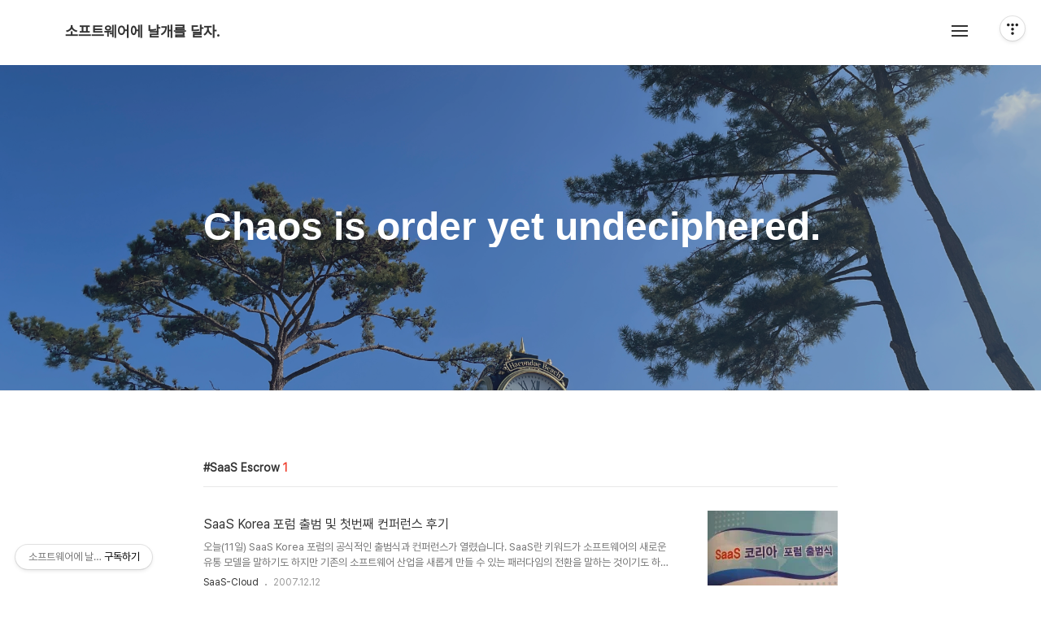

--- FILE ---
content_type: text/html;charset=UTF-8
request_url: https://wisefree.tistory.com/tag/SaaS%20Escrow
body_size: 38474
content:
<!DOCTYPE html>
<html lang="ko">

                                                                                <head>
                <script type="text/javascript">if (!window.T) { window.T = {} }
window.T.config = {"TOP_SSL_URL":"https://www.tistory.com","PREVIEW":false,"ROLE":"guest","PREV_PAGE":"","NEXT_PAGE":"","BLOG":{"id":54572,"name":"wisefree","title":"소프트웨어에 날개를 달자.","isDormancy":false,"nickName":"wisefree","status":"open","profileStatus":"normal"},"NEED_COMMENT_LOGIN":true,"COMMENT_LOGIN_CONFIRM_MESSAGE":"이 블로그는 로그인한 사용자에게만 댓글 작성을 허용했습니다. 지금 로그인하시겠습니까?","LOGIN_URL":"https://www.tistory.com/auth/login/?redirectUrl=https://wisefree.tistory.com/tag/SaaS%2520Escrow","DEFAULT_URL":"https://wisefree.tistory.com","USER":{"name":null,"homepage":null,"id":0,"profileImage":null},"SUBSCRIPTION":{"status":"none","isConnected":false,"isPending":false,"isWait":false,"isProcessing":false,"isNone":true},"IS_LOGIN":false,"HAS_BLOG":false,"IS_SUPPORT":false,"IS_SCRAPABLE":false,"TOP_URL":"http://www.tistory.com","JOIN_URL":"https://www.tistory.com/member/join","PHASE":"prod","ROLE_GROUP":"visitor"};
window.T.entryInfo = null;
window.appInfo = {"domain":"tistory.com","topUrl":"https://www.tistory.com","loginUrl":"https://www.tistory.com/auth/login","logoutUrl":"https://www.tistory.com/auth/logout"};
window.initData = {};

window.TistoryBlog = {
    basePath: "",
    url: "https://wisefree.tistory.com",
    tistoryUrl: "https://wisefree.tistory.com",
    manageUrl: "https://wisefree.tistory.com/manage",
    token: "MhdFx952eiZmF8QCO1pifH1tViwYw3vAGjbttjCfVEBqaTXswVJuWkWILhh7zKeD"
};
var servicePath = "";
var blogURL = "";</script>

                
                
                
                        <!-- BusinessLicenseInfo - START -->
        
            <link href="https://tistory1.daumcdn.net/tistory_admin/userblog/userblog-7c7a62cfef2026f12ec313f0ebcc6daafb4361d7/static/plugin/BusinessLicenseInfo/style.css" rel="stylesheet" type="text/css"/>

            <script>function switchFold(entryId) {
    var businessLayer = document.getElementById("businessInfoLayer_" + entryId);

    if (businessLayer) {
        if (businessLayer.className.indexOf("unfold_license") > 0) {
            businessLayer.className = "business_license_layer";
        } else {
            businessLayer.className = "business_license_layer unfold_license";
        }
    }
}
</script>

        
        <!-- BusinessLicenseInfo - END -->
<!-- PreventCopyContents - START -->
<meta content="no" http-equiv="imagetoolbar"/>

<!-- PreventCopyContents - END -->

<!-- System - START -->

<!-- System - END -->

        <!-- TistoryProfileLayer - START -->
        <link href="https://tistory1.daumcdn.net/tistory_admin/userblog/userblog-7c7a62cfef2026f12ec313f0ebcc6daafb4361d7/static/plugin/TistoryProfileLayer/style.css" rel="stylesheet" type="text/css"/>
<script type="text/javascript" src="https://tistory1.daumcdn.net/tistory_admin/userblog/userblog-7c7a62cfef2026f12ec313f0ebcc6daafb4361d7/static/plugin/TistoryProfileLayer/script.js"></script>

        <!-- TistoryProfileLayer - END -->

                
                <meta http-equiv="X-UA-Compatible" content="IE=Edge">
<meta name="format-detection" content="telephone=no">
<script src="//t1.daumcdn.net/tistory_admin/lib/jquery/jquery-3.5.1.min.js" integrity="sha256-9/aliU8dGd2tb6OSsuzixeV4y/faTqgFtohetphbbj0=" crossorigin="anonymous"></script>
<script type="text/javascript" src="//t1.daumcdn.net/tiara/js/v1/tiara-1.2.0.min.js"></script><meta name="referrer" content="always"/>
<meta name="google-adsense-platform-account" content="ca-host-pub-9691043933427338"/>
<meta name="google-adsense-platform-domain" content="tistory.com"/>
<meta name="google-adsense-account" content="ca-pub-8663926556547989"/>
<meta name="description" content="Noone21 CEO. 포항공대,현대전자에서 ODBMS 개발. 에이전텍과 와이즈프리 창업해 검색엔진,AI추천 엔진, 씽크프리 웹오피스,삼성전자 삼성페이/삼성챗온,SKT EVP, Lambda256 CEO. CoreJava,CoreCORBA,CoreEthereum 등 집필."/>

    <!-- BEGIN OPENGRAPH -->
    <meta property="og:type" content="website"/>
<meta property="og:url" content="https://wisefree.tistory.com"/>
<meta property="og:site_name" content="소프트웨어에 날개를 달자."/>
<meta property="og:title" content="'SaaS Escrow' 태그의 글 목록"/>
<meta property="og:description" content="Noone21 CEO. 포항공대,현대전자에서 ODBMS 개발. 에이전텍과 와이즈프리 창업해 검색엔진,AI추천 엔진, 씽크프리 웹오피스,삼성전자 삼성페이/삼성챗온,SKT EVP, Lambda256 CEO. CoreJava,CoreCORBA,CoreEthereum 등 집필."/>
<meta property="og:image" content="https://img1.daumcdn.net/thumb/R800x0/?scode=mtistory2&fname=https%3A%2F%2Ftistory1.daumcdn.net%2Ftistory%2F54572%2Fattach%2Fdafea20b5b1244f29f34db3165823e6b"/>
<meta property="og:article:author" content="'wisefree'"/>
    <!-- END OPENGRAPH -->

    <!-- BEGIN TWITTERCARD -->
    <meta name="twitter:card" content="summary_large_image"/>
<meta name="twitter:site" content="@TISTORY"/>
<meta name="twitter:title" content="'SaaS Escrow' 태그의 글 목록"/>
<meta name="twitter:description" content="Noone21 CEO. 포항공대,현대전자에서 ODBMS 개발. 에이전텍과 와이즈프리 창업해 검색엔진,AI추천 엔진, 씽크프리 웹오피스,삼성전자 삼성페이/삼성챗온,SKT EVP, Lambda256 CEO. CoreJava,CoreCORBA,CoreEthereum 등 집필."/>
<meta property="twitter:image" content="https://img1.daumcdn.net/thumb/R800x0/?scode=mtistory2&fname=https%3A%2F%2Ftistory1.daumcdn.net%2Ftistory%2F54572%2Fattach%2Fdafea20b5b1244f29f34db3165823e6b"/>
    <!-- END TWITTERCARD -->
<script type="module" src="https://tistory1.daumcdn.net/tistory_admin/userblog/userblog-7c7a62cfef2026f12ec313f0ebcc6daafb4361d7/static/pc/dist/index.js" defer=""></script>
<script type="text/javascript" src="https://tistory1.daumcdn.net/tistory_admin/userblog/userblog-7c7a62cfef2026f12ec313f0ebcc6daafb4361d7/static/pc/dist/index-legacy.js" defer="" nomodule="true"></script>
<script type="text/javascript" src="https://tistory1.daumcdn.net/tistory_admin/userblog/userblog-7c7a62cfef2026f12ec313f0ebcc6daafb4361d7/static/pc/dist/polyfills-legacy.js" defer="" nomodule="true"></script>
<link rel="stylesheet" type="text/css" href="https://t1.daumcdn.net/tistory_admin/www/style/font.css"/>
<link rel="stylesheet" type="text/css" href="https://tistory1.daumcdn.net/tistory_admin/userblog/userblog-7c7a62cfef2026f12ec313f0ebcc6daafb4361d7/static/style/content.css"/>
<link rel="stylesheet" type="text/css" href="https://tistory1.daumcdn.net/tistory_admin/userblog/userblog-7c7a62cfef2026f12ec313f0ebcc6daafb4361d7/static/pc/dist/index.css"/>
<link rel="stylesheet" type="text/css" href="https://tistory1.daumcdn.net/tistory_admin/userblog/userblog-7c7a62cfef2026f12ec313f0ebcc6daafb4361d7/static/style/uselessPMargin.css"/>
<script type="text/javascript">(function() {
    var tjQuery = jQuery.noConflict(true);
    window.tjQuery = tjQuery;
    window.orgjQuery = window.jQuery; window.jQuery = tjQuery;
    window.jQuery = window.orgjQuery; delete window.orgjQuery;
})()</script>
<script type="text/javascript" src="https://tistory1.daumcdn.net/tistory_admin/userblog/userblog-7c7a62cfef2026f12ec313f0ebcc6daafb4361d7/static/script/base.js"></script>
<script type="text/javascript" src="//developers.kakao.com/sdk/js/kakao.min.js"></script>

                
  <title>'SaaS Escrow' 태그의 글 목록</title>
  <meta name="title" content="'SaaS Escrow' 태그의 글 목록 :: 소프트웨어에 날개를 달자." />
  <meta charset="utf-8" />
  <meta name="viewport" content="width=device-width, height=device-height, initial-scale=1, minimum-scale=1.0, maximum-scale=1.0" />
  <meta http-equiv="X-UA-Compatible" content="IE=edge, chrome=1" />
  <link rel="alternate" type="application/rss+xml" title="소프트웨어에 날개를 달자." href="https://wisefree.tistory.com/rss" />
  <link rel="stylesheet" href="//cdn.jsdelivr.net/npm/xeicon@2.3.3/xeicon.min.css">
  <link rel="stylesheet" href="https://tistory1.daumcdn.net/tistory/0/Odyssey/style.css" />
  <script src="//t1.daumcdn.net/tistory_admin/lib/jquery/jquery-1.12.4.min.js"></script>
  <script src="//t1.daumcdn.net/tistory_admin/assets/skin/common/vh-check.min.js"></script>
  <script src="https://tistory1.daumcdn.net/tistory/0/Odyssey/images/common.js" defer></script>
  <script> (function () { var test = vhCheck();}()); </script>

                
                
                <style type="text/css">.another_category {
    border: 1px solid #E5E5E5;
    padding: 10px 10px 5px;
    margin: 10px 0;
    clear: both;
}

.another_category h4 {
    font-size: 12px !important;
    margin: 0 !important;
    border-bottom: 1px solid #E5E5E5 !important;
    padding: 2px 0 6px !important;
}

.another_category h4 a {
    font-weight: bold !important;
}

.another_category table {
    table-layout: fixed;
    border-collapse: collapse;
    width: 100% !important;
    margin-top: 10px !important;
}

* html .another_category table {
    width: auto !important;
}

*:first-child + html .another_category table {
    width: auto !important;
}

.another_category th, .another_category td {
    padding: 0 0 4px !important;
}

.another_category th {
    text-align: left;
    font-size: 12px !important;
    font-weight: normal;
    word-break: break-all;
    overflow: hidden;
    line-height: 1.5;
}

.another_category td {
    text-align: right;
    width: 80px;
    font-size: 11px;
}

.another_category th a {
    font-weight: normal;
    text-decoration: none;
    border: none !important;
}

.another_category th a.current {
    font-weight: bold;
    text-decoration: none !important;
    border-bottom: 1px solid !important;
}

.another_category th span {
    font-weight: normal;
    text-decoration: none;
    font: 10px Tahoma, Sans-serif;
    border: none !important;
}

.another_category_color_gray, .another_category_color_gray h4 {
    border-color: #E5E5E5 !important;
}

.another_category_color_gray * {
    color: #909090 !important;
}

.another_category_color_gray th a.current {
    border-color: #909090 !important;
}

.another_category_color_gray h4, .another_category_color_gray h4 a {
    color: #737373 !important;
}

.another_category_color_red, .another_category_color_red h4 {
    border-color: #F6D4D3 !important;
}

.another_category_color_red * {
    color: #E86869 !important;
}

.another_category_color_red th a.current {
    border-color: #E86869 !important;
}

.another_category_color_red h4, .another_category_color_red h4 a {
    color: #ED0908 !important;
}

.another_category_color_green, .another_category_color_green h4 {
    border-color: #CCE7C8 !important;
}

.another_category_color_green * {
    color: #64C05B !important;
}

.another_category_color_green th a.current {
    border-color: #64C05B !important;
}

.another_category_color_green h4, .another_category_color_green h4 a {
    color: #3EA731 !important;
}

.another_category_color_blue, .another_category_color_blue h4 {
    border-color: #C8DAF2 !important;
}

.another_category_color_blue * {
    color: #477FD6 !important;
}

.another_category_color_blue th a.current {
    border-color: #477FD6 !important;
}

.another_category_color_blue h4, .another_category_color_blue h4 a {
    color: #1960CA !important;
}

.another_category_color_violet, .another_category_color_violet h4 {
    border-color: #E1CEEC !important;
}

.another_category_color_violet * {
    color: #9D64C5 !important;
}

.another_category_color_violet th a.current {
    border-color: #9D64C5 !important;
}

.another_category_color_violet h4, .another_category_color_violet h4 a {
    color: #7E2CB5 !important;
}
</style>

                
                <link rel="stylesheet" type="text/css" href="https://tistory1.daumcdn.net/tistory_admin/userblog/userblog-7c7a62cfef2026f12ec313f0ebcc6daafb4361d7/static/style/revenue.css"/>
<link rel="canonical" href="https://wisefree.tistory.com"/>

<!-- BEGIN STRUCTURED_DATA -->
<script type="application/ld+json">
    {"@context":"http://schema.org","@type":"WebSite","url":"/","potentialAction":{"@type":"SearchAction","target":"/search/{search_term_string}","query-input":"required name=search_term_string"}}
</script>
<!-- END STRUCTURED_DATA -->
<link rel="stylesheet" type="text/css" href="https://tistory1.daumcdn.net/tistory_admin/userblog/userblog-7c7a62cfef2026f12ec313f0ebcc6daafb4361d7/static/style/dialog.css"/>
<link rel="stylesheet" type="text/css" href="//t1.daumcdn.net/tistory_admin/www/style/top/font.css"/>
<link rel="stylesheet" type="text/css" href="https://tistory1.daumcdn.net/tistory_admin/userblog/userblog-7c7a62cfef2026f12ec313f0ebcc6daafb4361d7/static/style/postBtn.css"/>
<link rel="stylesheet" type="text/css" href="https://tistory1.daumcdn.net/tistory_admin/userblog/userblog-7c7a62cfef2026f12ec313f0ebcc6daafb4361d7/static/style/tistory.css"/>
<script type="text/javascript" src="https://tistory1.daumcdn.net/tistory_admin/userblog/userblog-7c7a62cfef2026f12ec313f0ebcc6daafb4361d7/static/script/common.js"></script>
<script type="text/javascript" src="https://tistory1.daumcdn.net/tistory_admin/userblog/userblog-7c7a62cfef2026f12ec313f0ebcc6daafb4361d7/static/script/odyssey.js"></script>

                
                </head>


                                                <body id="tt-body-tag" class="headerslogundisplayon headerbannerdisplayoff listmorenumber listmorenumbermobile use-banner-wrp  use-menu-topnavnone-wrp">
                
                
                

  
    <!-- 사이드바 서랍형일때 wrap-right / wrap-drawer -->
    <div id="wrap" class="wrap-drawer">

      <!-- header -->
      <header class="header">
				<div class="line-bottom display-none"></div>
        <!-- inner-header -->
        <div class="inner-header  topnavnone">

          <div class="box-header">
            <h1 class="title-logo">
              <a href="https://wisefree.tistory.com/" title="소프트웨어에 날개를 달자." class="link_logo">
                
                
                  소프트웨어에 날개를 달자.
                
              </a>
            </h1>

            <!-- search-bar for PC -->
						<div class="util use-top">
							<div class="search">
							<input class="searchInput" type="text" name="search" value="" placeholder="Search..." onkeypress="if (event.keyCode == 13) { requestSearch('.util.use-top .searchInput') }"/>
							</div>
						</div>


          </div>

          <!-- area-align -->
          <div class="area-align">

            

            <!-- area-gnb -->
            <div class="area-gnb">
              <nav class="topnavnone">
                <ul>
  <li class="t_menu_home first"><a href="/" target="">Home</a></li>
  <li class="t_menu_write"><a href="/manage/newpost/" target="">Admin</a></li>
  <li class="t_menu_admin last"><a href="/manage" target="">Write</a></li>
</ul>
              </nav>
            </div>

            <button type="button" class="button-menu">
              <svg xmlns="//www.w3.org/2000/svg" width="20" height="14" viewBox="0 0 20 14">
                <path fill="#333" fill-rule="evenodd" d="M0 0h20v2H0V0zm0 6h20v2H0V6zm0 6h20v2H0v-2z" />
              </svg>
            </button>

            
              <!-- area-banner -->
              <div class="area-promotion height400 bannermobile-on" style="background-image:url('https://tistory1.daumcdn.net/tistory/54572/skinSetting/da6c8623704f488692af8f8b76962473');">
                <div class="inner-promotion">
                  <div class="box-promotion">
                    
                      <strong style="color: #ffffff">Chaos is order yet undeciphered.</strong>
                    

                    


                  </div>
                </div>
              </div>
              <!-- // area-banner -->
            

          </div>
          <!-- // area-align -->

        </div>
        <!-- // inner-header -->

      </header>
      <!-- // header -->

      <div class="revenue_unit_wrap position_list">
  <div class="revenue_unit_item adsense responsive">
    <div class="revenue_unit_info">반응형</div>
    <script src="//pagead2.googlesyndication.com/pagead/js/adsbygoogle.js" async="async"></script>
    <ins class="adsbygoogle" style="display: block;" data-ad-host="ca-host-pub-9691043933427338" data-ad-client="ca-pub-8663926556547989" data-ad-format="auto"></ins>
    <script>(adsbygoogle = window.adsbygoogle || []).push({});</script>
  </div>
</div>

      <!-- container -->
      <div id="container">

        <main class="main">

          <!-- area-main -->
          <div class="area-main">

            <!-- s_list / 카테고리, 검색 리스트 -->
            <div class="area-common" >
							
								<div class="category-banner-wrp display-none">
									<div class="category-banner" >
										<div class="category-banner-inner">
											<div class="category-description-box">
												<strong class="category-description"></strong>
											</div>
										</div>
									</div>
							</div>

                <h2 class="title-search article-title-thumbnail title-border" list-style="thumbnail"><b class="archives">SaaS Escrow</b> <span>1</span></h2>
									

										<article class="article-type-common article-type-thumbnail">
											<a href="/134" class="link-article"
                        data-tiara-action-name="블로그글_클릭"
                        data-tiara-action-kind="ClickContent"
                        data-tiara-copy="SaaS Korea 포럼 출범 및 첫번째 컨퍼런스 후기"
                        data-tiara-image="https://img1.daumcdn.net/thumb/R750x0/?scode=mtistory2&fname=https%3A%2F%2Ft1.daumcdn.net%2Ftistoryfile%2Ffs6%2F9_3_3_27_blog54572_attach_0_2.JPG%3Foriginal"
                        data-tiara-click_url="https://wisefree.tistory.com//134"
                        data-tiara-name="SaaS Korea 포럼 출범 및 첫번째 컨퍼런스 후기"
                        data-tiara-provider="소프트웨어에 날개를 달자."
                        data-tiara-plink="/134"
                        data-tiara-id="/134"
                      >
                        <p class="thumbnail"  has-thumbnail="1" style="background-image:url('https://t1.daumcdn.net/tistoryfile/fs6/9_3_3_27_blog54572_attach_0_2.JPG?original')" >
                          <img src="https://t1.daumcdn.net/tistoryfile/fs6/9_3_3_27_blog54572_attach_0_2.JPG?original" class="img-thumbnail" role="presentation">
                        </p>
                      </a>

									<div class="article-content">
										<a href="/134" class="link-article"
                      data-tiara-action-name="블로그글_클릭"
                      data-tiara-action-kind="ClickContent"
                      data-tiara-copy="SaaS Korea 포럼 출범 및 첫번째 컨퍼런스 후기"
                      data-tiara-image="https://img1.daumcdn.net/thumb/R750x0/?scode=mtistory2&fname=https%3A%2F%2Ft1.daumcdn.net%2Ftistoryfile%2Ffs6%2F9_3_3_27_blog54572_attach_0_2.JPG%3Foriginal"
                      data-tiara-click_url="https://wisefree.tistory.com//134"
                      data-tiara-name="SaaS Korea 포럼 출범 및 첫번째 컨퍼런스 후기"
                      data-tiara-provider="소프트웨어에 날개를 달자."
                      data-tiara-plink="/134"
                      data-tiara-id="/134"
                    >
											<strong class="title">SaaS Korea 포럼 출범 및 첫번째 컨퍼런스 후기</strong>
											<p class="summary">오늘(11일) SaaS Korea 포럼의 공식적인 출범식과 컨퍼런스가 열렸습니다. SaaS란 키워드가 소프트웨어의 새로운 유통 모델을 말하기도 하지만 기존의 소프트웨어 산업을 새롭게 만들 수 있는 패러다임의 전환을 말하는 것이기도 하기에 많은 의미가 있다고 생각합니다. 왜냐하면 국내에서 대기업 SI 업체들의 횡포와 지긋지긋한 SI에서 벗어나 서비스 회사로 변신할 수 있기 때문입니다. 오찬을 겸해 SaaS Korea 포럼의 출범식이 열렸습니다. 출범식에서는 날리지 큐브의 김학훈 대표이사(왼편)께서 초대 포럼 의장으로 선출되었습니다. 사회는 공식 출범때까지 임시로 의장을 맡으셨던 다우 기술의 이사(오른편)님이 보셨습니다. 공식적인 출범과 더불어 오후에는 컨퍼런스가 열렸습니다. 컨퍼런스에서 SaaS에 대한 다..</p>
										</a>
										<div class="box-meta">
											<a href="/category/SaaS-Cloud" class="link-category">SaaS-Cloud</a>
											<span class="date">2007.12.12</span>
											<span class="reply">
												
											</span>
										</div>
									</div>
									</article>
								

                
              
            </div>
            <!-- // s_list / 카테고리, 검색 리스트 -->

            <!-- area-view / 뷰페이지 및 기본 영역 -->
            <div class="area-view">
              <!-- s_article_rep -->
                
      

  <!-- s_permalink_article_rep / 뷰페이지 -->
  

      
  
              <!-- // s_article_rep -->

              <!-- s_article_protected / 개별 보호글 페이지 -->
              
              <!-- // s_article_protected -->

              <!-- s_page_rep -->
              
              <!-- // s_page_rep -->

              <!-- s_notice_rep / 개별 공지사항 페이지 -->
							

              <!-- // s_notice_rep -->

              <!-- s_tag / 개별 태그 페이지-->
              
              <!-- // s_tag -->

              <!-- s_local / 개별 위치로그 페이지 -->
              
              <!-- // s_local -->

              <div class="article-reply">
                <div class="area-reply">
                  <!-- s_guest  / 개별 방명록 페이지 -->
                  
                </div>
              </div>

              <!-- s_paging -->
              
                <!-- area_paging -->
                <div class="area-paging">
                  <a  class="link_page link_prev no-more-prev">
                    <span class="xi-angle-left-min">
                      <span class="screen_out">
                        이전
                      </span>
                    </span>
                  </a>
                  <div class="paging_num">
                    
                      <a href="/tag/SaaS%20Escrow?page=1" class="link_num"><span class="selected">1</span></a>
                    
                  </div>
                  <a  class="link_page link_next no-more-next">
                    <span class="xi-angle-right-min">
                      <span class="screen_out">
                        다음
                      </span>
                    </span>
                  </a>
                </div>
                <!-- // area_paging -->
                <!-- area-paging-more -->
                <div class="area-paging-more">
                    <a href="#page-more" class="paging-more">더보기</a>
                </div>
                <!-- // end area-paging-more -->
              
              <!-- // s_paging -->

            </div>
            <!-- area-view -->

            <!-- s_cover_group / 커버 리스트 -->
            
            <!-- // s_cover_group -->

          </div>
          <!-- // area-main -->

          <!-- aside -->
          <aside class="area-aside">
            <!-- sidebar 01 -->
            
                <!-- 프로필 -->
								<div class="box-profile box-profile-invert" style="background-image:url('https://tistory1.daumcdn.net/tistory/54572/skinSetting/fc64d83d8c2d44798be10b212a400727');">
									<div class="inner-box">
										<img src="https://tistory1.daumcdn.net/tistory/54572/attach/dafea20b5b1244f29f34db3165823e6b" class="img-profile" alt="프로필사진">
										<p class="tit-g">소프트웨어에 날개를 달자.</p>
                    <p class="text-profile">Noone21 CEO. 포항공대,현대전자에서 ODBMS 개발. 에이전텍과 와이즈프리 창업해 검색엔진,AI추천 엔진, 씽크프리 웹오피스,삼성전자 삼성페이/삼성챗온,SKT EVP, Lambda256 CEO. CoreJava,CoreCORBA,CoreEthereum 등 집필.</p>
                    <!-- 블로그 소유자 접속시 보여지는 버튼 -->
										<div class="btn_tool"><button class="btn_menu_toolbar btn_subscription  #subscribe" data-blog-id="54572" data-url="https://wisefree.tistory.com" data-device="web_pc"><strong class="txt_tool_id">소프트웨어에 날개를 달자.</strong><em class="txt_state">구독하기</em><span class="img_common_tistory ico_check_type1"></span></button></div>
                    <!-- 블로그 소유자가 아닌 경우 보여지는 버튼 그룹 -->
                    <div class="profile-btn-group visitor">
                        <button type="button" class="btn-g btn-primary btn-write">글쓰기</button> 
                        <button type="button" class="btn-g btn-blog-manage">블로그 관리</button> 
                    </div>
										<div class="box-sns">
											
												<a href="//https://www.facebook.com/jaehyunpark.kr" class="link-sns link-facebook">
													<svg xmlns="//www.w3.org/2000/svg" width="8" height="16" viewBox="0 0 8 16" class="svg">
														<path fill="#B3B3B3" fill-rule="evenodd" d="M8 5v3H5v8H2V8H0V5h2V2a2 2 0 0 1 2-2h4v3H6a1 1 0 0 0-1 1v1h3z" />
													</svg>
												</a>
											
											
											
												<a href="//https://www.&#108;&#105;&#110;&#107;edin.com/in/agentonthemove/" class="link-sns link-insta">
													<svg xmlns="//www.w3.org/2000/svg" width="16" height="16" viewBox="0 0 16 16" class="svg">
														<path fill="#B3B3B3" fill-rule="evenodd" d="M4 0h8a4 4 0 0 1 4 4v8a4 4 0 0 1-4 4H4a4 4 0 0 1-4-4V4a4 4 0 0 1 4-4zm0 2h8a2 2 0 0 1 2 2v8a2 2 0 0 1-2 2H4a2 2 0 0 1-2-2V4a2 2 0 0 1 2-2zm4 2a4 4 0 1 1 0 8 4 4 0 0 1 0-8zm0 2a2 2 0 1 1 0 4 2 2 0 0 1 0-4zm4-3a1 1 0 1 1 0 2 1 1 0 0 1 0-2z" />
													</svg>
												</a>
											
											
												<a href="//https://x.com/JaehyunP66594" class="link-sns link-twitter">
													<svg xmlns="//www.w3.org/2000/svg" width="16" height="13" viewBox="0 0 16 13" class="svg">
														<path fill="#B3B3B3" fill-rule="evenodd" d="M14.476 3.059S14.825 13 5.333 13A10.044 10.044 0 0 1 0 11.471a7.423 7.423 0 0 0 3.81-1.529 3.091 3.091 0 0 1-2.286-1.529h1.524A8.616 8.616 0 0 1 0 4.588h1.524S.45 4.075.762.764a8.438 8.438 0 0 0 6.095 3.059.766.766 0 0 0 .762-.765S7.646 0 11.429 0a4.071 4.071 0 0 1 2.285.765L16 0l-1.524 1.529H16l-1.524 1.53z" />
													</svg>
												</a>
											
										</div>
									</div>
								</div>
              

            <!-- sidebar 02 -->
            
                <!-- 태그 -->
                <div class="box-tag">
                  <h3 class="title-sidebar">Tag</h3>
                  <div class="box_tag">
                    
                      <a href="/tag/web%20office" class="cloud3">web office,</a>
                    
                      <a href="/tag/%EB%B9%85%EB%8D%B0%EC%9D%B4%ED%83%80" class="cloud4">빅데이타,</a>
                    
                      <a href="/tag/MS" class="cloud4">MS,</a>
                    
                      <a href="/tag/cloud" class="cloud4">cloud,</a>
                    
                      <a href="/tag/%EB%B8%94%EB%A1%9D%EC%B2%B4%EC%9D%B8" class="cloud4">블록체인,</a>
                    
                      <a href="/tag/xtech" class="cloud4">xtech,</a>
                    
                      <a href="/tag/Xtech%202008" class="cloud4">Xtech 2008,</a>
                    
                      <a href="/tag/ThinkFree" class="cloud1">ThinkFree,</a>
                    
                      <a href="/tag/ThinkFree%20Office" class="cloud4">ThinkFree Office,</a>
                    
                      <a href="/tag/%EC%95%84%EC%9D%B4%ED%8F%B0" class="cloud4">아이폰,</a>
                    
                      <a href="/tag/%EC%95%A0%ED%94%8C" class="cloud3">애플,</a>
                    
                      <a href="/tag/SaaS" class="cloud3">SaaS,</a>
                    
                      <a href="/tag/%EC%9D%B4%EB%8D%94%EB%A6%AC%EC%9B%80" class="cloud4">이더리움,</a>
                    
                      <a href="/tag/%EA%B5%AC%EA%B8%80" class="cloud2">구글,</a>
                    
                      <a href="/tag/%EC%94%BD%ED%81%AC%ED%94%84%EB%A6%AC" class="cloud3">씽크프리,</a>
                    
                      <a href="/tag/%EC%82%BC%EC%84%B1%EC%A0%84%EC%9E%90" class="cloud4">삼성전자,</a>
                    
                      <a href="/tag/%EC%95%88%EB%93%9C%EB%A1%9C%EC%9D%B4%EB%93%9C" class="cloud4">안드로이드,</a>
                    
                      <a href="/tag/google" class="cloud4">google,</a>
                    
                      <a href="/tag/%EA%B0%9C%EB%B0%9C%EC%9E%90" class="cloud4">개발자,</a>
                    
                      <a href="/tag/%EB%85%B8%ED%82%A4%EC%95%84" class="cloud4">노키아,</a>
                    
                  </div>
                </div>
              
                <!-- 최근글과 인기글-->
                <div class="box-recent">
                  <h3 class="title-sidebar blind">최근글과 인기글</h3>
                  <ul class="tab-recent">
                    <li class="tab-button recent_button on"><a class="tab-button" href="#" onclick="return false;">최근글</a></li>
                    <li class="tab-button sidebar_button"><a class="tab-button" href="#" onclick="return false;">인기글</a></li>
                  </ul>
                  <ul class="list-recent">
                    
                  </ul>

                  <ul class="list-recent list-tab" style="display: none">
                    
                  </ul>
                </div>
              
                <!-- 페이스북 트위터 플러그인 -->
                <div class="box-plugins">
                  <h3 class="title-sidebar blind">페이스북 트위터 플러그인</h3>
                  <ul class="tab-sns">
                    <li class="tab-button item-facebook on"><a class="tab-button" href="#" onclick="return false;">Facebook</a></li>
                    <li class="tab-button item-twitter"><a class="tab-button" href="#" onclick="return false;">Twitter</a></li>
                  </ul>

                  <div class="plugin-facebook">
                    <div id="fb-root"></div>
                      <script>(function(d, s, id) {
                        var js, fjs = d.getElementsByTagName(s)[0];
                        if (d.getElementById(id)) return;
                        js = d.createElement(s); js.id = id;
                        js.src = '//connect.facebook.net/ko_KR/sdk.js#xfbml=1&version=v3.2&appId=360877073936113&autoLogAppEvents=1';
                        fjs.parentNode.insertBefore(js, fjs);
                      }(document, 'script', 'facebook-jssdk'));</script>
                    <div class="fb-page" data-href="https://www.facebook.com/jaehyunpark.kr" data-tabs="timeline" data-small-header="true" data-adapt-container-width="true" data-hide-cover="true" data-show-facepile="false"><blockquote cite="https://www.facebook.com/jaehyunpark.kr" class="fb-xfbml-parse-ignore"><a href="https://www.facebook.com/jaehyunpark.kr"></a></blockquote>
                    </div>
                  </div>

                  <div class="plugin-twitter" style="display: none;">
                    <a class="twitter-timeline" href="https://x.com/JaehyunP66594"></a> <script async src="//platform.twitter.com/widgets.js" charset="utf-8"></script>
                  </div>
                </div>
              
                <!-- 방문자수 -->
                <div class="box-visit">
                  <h3 class="title-sidebar"><span class="blind">방문자수</span>Total</h3>
                  <p class="text-total"></p>
                  <ul>
                    <li class="item-visit">Today : </li>
                    <li class="item-visit">Yesterday : </li>
                  </ul>
                </div>
              

						<!-- search-bar for MOBILE -->
						<div class="util use-sidebar">
							<div class="search">
                <label for="searchInput" class="screen_out">블로그 내 검색</label>
								<input id="searchInput" class="searchInput" type="text" name="search" value="" placeholder="검색내용을 입력하세요." onkeypress="if (event.keyCode == 13) { requestSearch('.util.use-sidebar .searchInput') }">
							</div>
						</div>

          </aside>
          <!-- // aside -->

        </main>
        <!-- // main -->
      </div>
      <!-- // container -->

    <div class="revenue_unit_wrap position_list">
  <div class="revenue_unit_item adsense responsive">
    <div class="revenue_unit_info">반응형</div>
    <script src="//pagead2.googlesyndication.com/pagead/js/adsbygoogle.js" async="async"></script>
    <ins class="adsbygoogle" style="display: block;" data-ad-host="ca-host-pub-9691043933427338" data-ad-client="ca-pub-8663926556547989" data-ad-format="auto"></ins>
    <script>(adsbygoogle = window.adsbygoogle || []).push({});</script>
  </div>
</div>

    <!-- footer -->
      <footer id="footer">

        <div class="inner-footer">
          <div class="box-policy">
            
              <a href="http://www.noone21.xyz" class="link-footer">Noone21</a>
            
            
              <a href="http://www.sooho.io" class="link-footer">Sooho</a>
            
            
          </div>
          <div>
            <p class="text-info">Copyright JaeHyun Park. All rights reserved.</p>
            <address></address>
          </div>

          <div class="box-site">
            <button type="button" data-toggle="xe-dropdown" aria-expanded="false">관련사이트</button>
            <ul>
              
            </ul>
          </div>
        </div>

      </footer>
      <!-- // footer -->

    </div>
    <!-- // wrap -->
  
<div class="#menubar menu_toolbar toolbar_lb">
  <h2 class="screen_out">티스토리툴바</h2>
<div class="btn_tool"><button class="btn_menu_toolbar btn_subscription  #subscribe" data-blog-id="54572" data-url="https://wisefree.tistory.com" data-device="web_pc"><strong class="txt_tool_id">소프트웨어에 날개를 달자.</strong><em class="txt_state">구독하기</em><span class="img_common_tistory ico_check_type1"></span></button></div></div>
<div class="#menubar menu_toolbar "><div class="btn_tool btn_tool_type1" id="menubar_wrapper" data-tistory-react-app="Menubar"></div></div>
<div class="layer_tooltip">
  <div class="inner_layer_tooltip">
    <p class="desc_g"></p>
  </div>
</div>
<div id="editEntry" style="position:absolute;width:1px;height:1px;left:-100px;top:-100px"></div>


                        <!-- CallBack - START -->
        <script>                    (function () { 
                        var blogTitle = '소프트웨어에 날개를 달자.';
                        
                        (function () {
    function isShortContents () {
        return window.getSelection().toString().length < 30;
    }
    function isCommentLink (elementID) {
        return elementID === 'commentLinkClipboardInput'
    }

    function copyWithSource (event) {
        if (isShortContents() || isCommentLink(event.target.id)) {
            return;
        }
        var range = window.getSelection().getRangeAt(0);
        var contents = range.cloneContents();
        var temp = document.createElement('div');

        temp.appendChild(contents);

        var url = document.location.href;
        var decodedUrl = decodeURI(url);
        var postfix = ' [' + blogTitle + ':티스토리]';

        event.clipboardData.setData('text/plain', temp.innerText + '\n출처: ' + decodedUrl + postfix);
        event.clipboardData.setData('text/html', '<pre data-ke-type="codeblock">' + temp.innerHTML + '</pre>' + '출처: <a href="' + url + '">' + decodedUrl + '</a>' + postfix);
        event.preventDefault();
    }

    document.addEventListener('copy', copyWithSource);
})()

                    })()</script>

        <!-- CallBack - END -->

        <!-- PreventCopyContents - START -->
        <script type="text/javascript">document.oncontextmenu = new Function ('return false');
document.ondragstart = new Function ('return false');
document.onselectstart = new Function ('return false');
document.body.style.MozUserSelect = 'none';</script>
<script type="text/javascript" src="https://tistory1.daumcdn.net/tistory_admin/userblog/userblog-7c7a62cfef2026f12ec313f0ebcc6daafb4361d7/static/plugin/PreventCopyContents/script.js"></script>

        <!-- PreventCopyContents - END -->

                
                <div style="margin:0; padding:0; border:none; background:none; float:none; clear:none; z-index:0"></div>
<script type="text/javascript" src="https://tistory1.daumcdn.net/tistory_admin/userblog/userblog-7c7a62cfef2026f12ec313f0ebcc6daafb4361d7/static/script/common.js"></script>
<script type="text/javascript">window.roosevelt_params_queue = window.roosevelt_params_queue || [{channel_id: 'dk', channel_label: '{tistory}'}]</script>
<script type="text/javascript" src="//t1.daumcdn.net/midas/rt/dk_bt/roosevelt_dk_bt.js" async="async"></script>

                
                <script>window.tiara = {"svcDomain":"user.tistory.com","section":"블로그","trackPage":"태그목록_보기","page":"태그","key":"54572","customProps":{"userId":"0","blogId":"54572","entryId":"null","role":"guest","trackPage":"태그목록_보기","filterTarget":false},"entry":null,"kakaoAppKey":"3e6ddd834b023f24221217e370daed18","appUserId":"null","thirdProvideAgree":null}</script>
<script type="module" src="https://t1.daumcdn.net/tistory_admin/frontend/tiara/v1.0.6/index.js"></script>
<script src="https://t1.daumcdn.net/tistory_admin/frontend/tiara/v1.0.6/polyfills-legacy.js" nomodule="true" defer="true"></script>
<script src="https://t1.daumcdn.net/tistory_admin/frontend/tiara/v1.0.6/index-legacy.js" nomodule="true" defer="true"></script>

                </body>
</html>


--- FILE ---
content_type: text/html; charset=utf-8
request_url: https://www.google.com/recaptcha/api2/aframe
body_size: 270
content:
<!DOCTYPE HTML><html><head><meta http-equiv="content-type" content="text/html; charset=UTF-8"></head><body><script nonce="xum5lL6vFqxYRGw7CQvFZA">/** Anti-fraud and anti-abuse applications only. See google.com/recaptcha */ try{var clients={'sodar':'https://pagead2.googlesyndication.com/pagead/sodar?'};window.addEventListener("message",function(a){try{if(a.source===window.parent){var b=JSON.parse(a.data);var c=clients[b['id']];if(c){var d=document.createElement('img');d.src=c+b['params']+'&rc='+(localStorage.getItem("rc::a")?sessionStorage.getItem("rc::b"):"");window.document.body.appendChild(d);sessionStorage.setItem("rc::e",parseInt(sessionStorage.getItem("rc::e")||0)+1);localStorage.setItem("rc::h",'1769864753644');}}}catch(b){}});window.parent.postMessage("_grecaptcha_ready", "*");}catch(b){}</script></body></html>